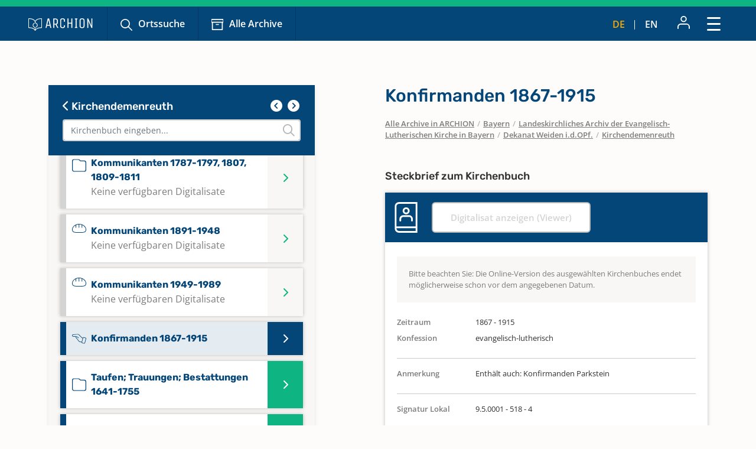

--- FILE ---
content_type: text/html; charset=utf-8
request_url: https://www.archion.de/de/alle-archive/bayern/landeskirchliches-archiv-der-evangelisch-lutherischen-kirche-in-bayern/dekanat-weiden-idopf/kirchendemenreuth/281974
body_size: 7402
content:
<!DOCTYPE html>
<html dir="ltr" lang="de-DE">
<head>

<meta charset="utf-8">
<!-- 
	{$config.headerComment}

	This website is powered by TYPO3 - inspiring people to share!
	TYPO3 is a free open source Content Management Framework initially created by Kasper Skaarhoj and licensed under GNU/GPL.
	TYPO3 is copyright 1998-2026 of Kasper Skaarhoj. Extensions are copyright of their respective owners.
	Information and contribution at https://typo3.org/
-->

<base href="https://www.archion.de/de/">
<link rel="shortcut icon" href="/typo3conf/ext/archion_sitepackage/Resources/Public/Icons/favicon.ico" type="image/vnd.microsoft.icon">
<title>Kirchendemenreuth: Kirchenbücher online mit ARCHION</title>
<meta http-equiv="x-ua-compatible" content="IE=edge" />
<meta name="generator" content="TYPO3 CMS" />
<meta name="viewport" content="width=device-width, initial-scale=1, maximum-scale=1" />
<meta name="robots" content="index,follow" />
<meta property="og:title" content="Kirchendemenreuth" />
<meta property="og:site_name" content="Kirchenbücher online mit ARCHION" />
<meta name="twitter:card" content="summary" />
<meta name="apple-mobile-web-app-capable" content="no" />

<link rel="stylesheet" type="text/css" href="/typo3conf/ext/archion_sitepackage/Resources/Public/Css/bootstrap.min.1669372324.css" media="all">
<link rel="stylesheet" type="text/css" href="/typo3conf/ext/archion_sitepackage/Resources/Public/Css/fontawesome.all.min.1698240848.css" media="all">
<link rel="stylesheet" type="text/css" href="/typo3conf/ext/archion_sitepackage/Resources/Public/Css/fontawesome.sharp.regular.1698241259.css" media="all">
<link rel="stylesheet" type="text/css" href="/typo3conf/ext/archion_sitepackage/Resources/Public/Css/fontawesome.sharp.solid.1698241406.css" media="all">
<link rel="stylesheet" type="text/css" href="/typo3conf/ext/archion_sitepackage/Resources/Public/Css/slick.1674821218.css" media="all">
<link rel="stylesheet" type="text/css" href="/typo3conf/ext/archion_sitepackage/Resources/Public/Css/slick-theme.1674821405.css" media="all">
<link rel="stylesheet" type="text/css" href="/typo3conf/ext/archion_sitepackage/Resources/Public/Css/lightbox.min.1680620312.css" media="all">

<link rel="stylesheet" type="text/css" href="/typo3temp/assets/css/82579be25f.1692950623.css" media="all">
<link rel="stylesheet" type="text/css" href="/typo3conf/ext/femanager/Resources/Public/Css/Main.min.1691143959.css" media="all">
<link rel="stylesheet" type="text/css" href="/typo3conf/ext/femanager/Resources/Public/Css/Additional.min.1691143959.css" media="all">
<link rel="stylesheet" type="text/css" href="/typo3conf/ext/powermail/Resources/Public/Css/Basic.1727247371.css" media="all">
<link rel="stylesheet" type="text/css" href="/typo3conf/ext/youtubevideo/Resources/Public/Styles/youtubevideo.1683556318.css" media="all">
<link rel="stylesheet" type="text/css" href="/typo3conf/ext/archion_sitepackage/Resources/Public/Css/layout.min.1769410462.css" media="all">



<script src="/typo3conf/ext/archion_sitepackage/Resources/Public/JavaScript/Dist/jquery-3.6.1.min.1661535365.js"></script>
<script src="/typo3conf/ext/archion_sitepackage/Resources/Public/JavaScript/Dist/bootstrap.bundle.min.1669372349.js"></script>
<script src="/typo3conf/ext/archion_sitepackage/Resources/Public/JavaScript/Dist/slick.min.1674821234.js"></script>
<script src="/typo3conf/ext/archion_sitepackage/Resources/Public/JavaScript/Dist/lightbox.min.1680620294.js"></script>
<script src="/typo3conf/ext/archion_sitepackage/Resources/Public/JavaScript/Dist/parsley.min.1665238872.js"></script>
<script src="/typo3conf/ext/archion_sitepackage/Resources/Public/JavaScript/Dist/js.cookie.min.1692001368.js"></script>




<link rel="canonical" href="https://www.archion.de/de/alle-archive/bayern/landeskirchliches-archiv-der-evangelisch-lutherischen-kirche-in-bayern/dekanat-weiden-idopf/kirchendemenreuth/281974"/>


</head>
<body id="page-5872">

        
<nav class="navbar navbar-expand-xxl p-0 navbar-dark bg-primary-archion sr1a--header ">
    <div class="container-fluid justify-content-start align-items-center ps-3 pe-2 px-md-4 px-lg-5">
        <a class="navbar-brand flex-grow-1 flex-md-grow-0" href="/de/">
            <img class="img-fluid me-lg-4" src="/typo3conf/ext/archion_sitepackage/Resources/Public/Images/logo_quer_weiss.svg" width="170" height="30" alt="" />
        </a>

        <div class="tablet-nav flex-fill d-none d-md-inline d-xxl-none">
            <ul class="nav">
                <li class="nav-item">
                    <a class="nav-link icons suche" href="/de/suche">Ortssuche</a>
                </li>
                <li class="nav-item">
                    <a class="nav-link icons archiv" href="/de/alle-archive">Alle Archive</a>
                </li>
            </ul>
        </div>
        
        <div class="tablet-nav-right ms-auto d-flex justify-content-between d-xxl-none">
            <ul class="nav language-nav text-uppercase d-none d-md-inline-flex align-items-end">
                <li class="nav-item">
                    <a class="nav-link active" hreflang="de-DE" title="Deutsch" href="/de/alle-archive/bayern/landeskirchliches-archiv-der-evangelisch-lutherischen-kirche-in-bayern/dekanat-weiden-idopf/kirchendemenreuth/281974">de</a>
                </li>
                <li class="nav-item"><i class="fa-light fa-pipe"></i></li>
                <li class="nav-item">
                    <a class="nav-link " hreflang="en-US" title="Englisch" href="/en/alle-archive/bayern/landeskirchliches-archiv-der-evangelisch-lutherischen-kirche-in-bayern/dekanat-weiden-idopf/kirchendemenreuth/281974">en</a>
                </li>
            </ul>
            <ul class="nav account-nav text-center align-items-center">
                <li class="nav-item dropdown m-0">
                    
                            <a class="nav-link" title="Anmelden" href="/de/login?redirect_url=https%3A%2F%2Fwww.archion.de%2Fde%2Falle-archive%2Fbayern%2Flandeskirchliches-archiv-der-evangelisch-lutherischen-kirche-in-bayern%2Fdekanat-weiden-idopf%2Fkirchendemenreuth%2F281974&amp;cHash=9e43aebc00ba26653dc125166cd1b042"><img class="mb-lg-1" src="/typo3conf/ext/archion_sitepackage/Resources/Public/Icons/Konto.svg" width="23" height="22" alt="" /></a>
                        
                </li>
            </ul>
        </div>
        
        <button class="navbar-toggler ms-auto" type="button" data-bs-toggle="modal" data-bs-target="#main-nav-modal" aria-expanded="false" aria-label="Toggle navigation">
            <span class="d-none">Schließen</span> <img id="toggle-icon" src="/typo3conf/ext/archion_sitepackage/Resources/Public/Icons/Menue_geschlossen.svg" width="23" height="23" alt="" />
        </button>

        <div class="collapse navbar-collapse" id="main-nav">
            <ul class="navbar-nav me-auto mb-2 mb-lg-0">
                
                    
                            <li class="nav-item">
                                <a class="nav-link icons suche  " href="/de/suche" target="" title="Ortssuche">
                                    Ortssuche
                                </a>
                            </li>
                        
                
                    
                            <li class="nav-item">
                                <a class="nav-link icons  archiv active" href="/de/alle-archive" target="" title="Alle Archive">
                                    Alle Archive
                                </a>
                            </li>
                        
                
                    
                            <li class="nav-item  dropdown">
                                <a class="nav-link dropdown-toggle" href="/de/archion-entdecken" id="navbarDropdown2797" role="button" data-bs-toggle="dropdown" aria-expanded="false">
                                    Archion entdecken 
                                </a>
                                <ul class="dropdown-menu" aria-labelledby="navbarDropdown2797">
                                    
                                        <li class="">
                                            <a class="dropdown-item" href="/de/archion-entdecken/erste-schritte" target="" title="Erste Schritte">
                                                Erste Schritte
                                            </a>
                                        </li>
                                    
                                        <li class="">
                                            <a class="dropdown-item" href="/de/archion-entdecken/news" target="" title="News">
                                                News
                                            </a>
                                        </li>
                                    
                                        <li class="">
                                            <a class="dropdown-item" href="/de/archion-entdecken/alle-news/neue-digitalisate" target="" title="Neue Digitalisate">
                                                Neue Digitalisate
                                            </a>
                                        </li>
                                    
                                        <li class="">
                                            <a class="dropdown-item" href="/de/archion-entdecken/kirchenbuecher" target="" title="Kirchenbücher">
                                                Kirchenbücher
                                            </a>
                                        </li>
                                    
                                        <li class="">
                                            <a class="dropdown-item" href="/de/archion-entdecken/familienforschung" target="" title="Familienforschung">
                                                Familienforschung
                                            </a>
                                        </li>
                                    
                                </ul>
                            </li>
                        
                        
            </ul>

            <div class="right-nav nav">
                <ul class="nav account-nav text-center align-items-end">                    
                    
                            <li class="nav-item">
                                <a class="nav-link" title="Anmelden" href="/de/login?redirect_url=https%3A%2F%2Fwww.archion.de%2Fde%2Falle-archive%2Fbayern%2Flandeskirchliches-archiv-der-evangelisch-lutherischen-kirche-in-bayern%2Fdekanat-weiden-idopf%2Fkirchendemenreuth%2F281974&amp;cHash=9e43aebc00ba26653dc125166cd1b042"><img class="mb-lg-1" src="/typo3conf/ext/archion_sitepackage/Resources/Public/Icons/Konto.svg" width="15" height="15" alt="" /><br>Anmelden</a>
                            </li>
                        

                    <li class="nav-item">
                        <a class="nav-link" href="/de/forum"><img class="mb-lg-1" src="/typo3conf/ext/archion_sitepackage/Resources/Public/Icons/Forum.svg" width="20" height="15" alt="" /><br>Forum </a>
                    </li>
                    <li class="nav-item">
                        <a class="nav-link" href="/de/hilfe-kontakt"><img class="mb-lg-1" src="/typo3conf/ext/archion_sitepackage/Resources/Public/Icons/Fragezeichen_klein.svg" width="15" height="15" alt="" /><br>Hilfe (FAQ) </a>
                    </li>
                </ul>
                
                
                    <ul class="nav language-nav text-uppercase align-items-end">
                        <li class="nav-item">
                            <a class="nav-link active" hreflang="de-DE" title="Deutsch" href="/de/alle-archive/bayern/landeskirchliches-archiv-der-evangelisch-lutherischen-kirche-in-bayern/dekanat-weiden-idopf/kirchendemenreuth/281974">de</a>
                        </li>
                        <li class="nav-item"><i class="fa-light fa-pipe"></i></li>
                        <li class="nav-item">
                            <a class="nav-link " hreflang="en-US" title="Englisch" href="/en/alle-archive/bayern/landeskirchliches-archiv-der-evangelisch-lutherischen-kirche-in-bayern/dekanat-weiden-idopf/kirchendemenreuth/281974">en</a>
                        </li>
                    </ul>
                
            </div>
            
                    <a class="btn btn-outline-primary m-0 ms-xl-2 ms-xxl-4" id="buybtn" href="/de/zugang-kaufen">Zugang kaufen</a>
                
            
        </div>
    </div>
    
    <!-- Modal -->
    <div class="modal fade" id="main-nav-modal" tabindex="-1" aria-labelledby="main-nav-modal" aria-hidden="true">
        <div class="modal-dialog modal-fullscreen">
            <div class="modal-content">
                <div class="modal-header bg-primary-archion ps-3 pe-2 px-md-4 px-lg-5 d-flex align-items-center">
                    <img class="img-fluid me-lg-4" src="/typo3conf/ext/archion_sitepackage/Resources/Public/Images/logo_quer_weiss.svg" width="100" height="21" alt="" />
                    <button type="button" class="btn-close" data-bs-dismiss="modal" aria-label="Close"><span>Schließen</span> <img id="toggle-icon" src="/typo3conf/ext/archion_sitepackage/Resources/Public/Icons/Menue_geoeffnet.svg" width="23" height="23" alt="" /></button>
                </div>
                <div class="modal-body p-0">
                    <nav class="mobile-nav modal-mobile-nav d-md-none">
                        <ul class="nav d-flex justify-content-between">
                            <li class="nav-item flex-grow-1">
                                <a class="nav-link icons suche" href="/de/suche">Ortssuche</a>
                            </li>
                            <li class="nav-item flex-grow-1">
                                <a class="nav-link icons archiv" href="/de/alle-archive">Alle Archive</a>
                            </li>
                        </ul>
                    </nav>

                    <nav class="modal-navigation">
                        <ul class="nav flex-column level-1">
                            <li class="nav-item parent">
                                
                                    <a class="nav-link no-nav-link-click" href="https://www.archion.de/de/alle-archive/bayern/landeskirchliches-archiv-der-evangelisch-lutherischen-kirche-in-bayern/dekanat-weiden-idopf/kirchendemenreuth/281974#">Archion entdecken</a>
                                    <ul class="level-2 pt-0">
                                        <li class="nav-item ps-3 py-1 back bg-primary-archion"><a class="nav-link no-nav-link-click" href="https://www.archion.de/de/alle-archive/bayern/landeskirchliches-archiv-der-evangelisch-lutherischen-kirche-in-bayern/dekanat-weiden-idopf/kirchendemenreuth/281974#"> Archion entdecken</a></li>

                                        
                                            <li class="nav-item"><a class="nav-link" href="/de/archion-entdecken/erste-schritte">Erste Schritte</a></li>
                                        
                                            <li class="nav-item"><a class="nav-link" href="/de/archion-entdecken/news">News</a></li>
                                        
                                            <li class="nav-item"><a class="nav-link" href="/de/archion-entdecken/alle-news/neue-digitalisate">Neue Digitalisate</a></li>
                                        
                                            <li class="nav-item"><a class="nav-link" href="/de/archion-entdecken/kirchenbuecher">Kirchenbücher</a></li>
                                        
                                            <li class="nav-item"><a class="nav-link" href="/de/archion-entdecken/familienforschung">Familienforschung</a></li>
                                        
                                    </ul>
                                
                            </li>
                            <li class="nav-item">
                                <a class="nav-link" href="/de/forum">Forum</a>
                            </li>
                            <li class="nav-item">
                                <a class="nav-link" href="/de/hilfe-kontakt">Hilfe (FAQ)</a>
                            </li>
                            
                                    <li class="nav-item mt-5">
                                        <a class="btn btn-outline-primary d-inline" href="/de/zugang-kaufen">Zugang kaufen</a>
                                    </li>
                                
                        </ul>        
                    </nav>
                </div>

                <div class="modal-footer d-md-none">     
                    <ul class="nav language-nav align-items-center">
                        <li class="nav-item">
                            <a class="nav-link pe-2 active" hreflang="de-DE" title="Deutsch" href="/de/alle-archive/bayern/landeskirchliches-archiv-der-evangelisch-lutherischen-kirche-in-bayern/dekanat-weiden-idopf/kirchendemenreuth/281974">Deutsch</a>
                        </li>
                        <li class="nav-item"><i class="fa-pipe"></i></li>
                        <li class="nav-item">
                            <a class="nav-link ps-2 " hreflang="en-US" title="Englisch" href="/en/alle-archive/bayern/landeskirchliches-archiv-der-evangelisch-lutherischen-kirche-in-bayern/dekanat-weiden-idopf/kirchendemenreuth/281974">Englisch</a>
                        </li>
                    </ul>
                    
                            <a class="border-0 btn btn-primary fw-semibold d-flex justify-content-center align-items-center" href="/de/login"><img class="me-2" src="/typo3conf/ext/archion_sitepackage/Resources/Public/Icons/Konto.svg" width="22" height="23" alt="" /> Anmelden</a>
                        
                </div>
            </div>         
        </div>
    </div>
</nav>

<nav class="mobile-nav d-md-none">
    <ul class="nav d-flex justify-content-between">
        <li class="nav-item flex-grow-1">
            <a class="nav-link icons suche" href="/de/suche">Ortssuche</a>
        </li>
        <li class="nav-item flex-grow-1">
            <a class="nav-link icons archiv" href="/de/alle-archive">Alle Archive</a>
        </li>
    </ul>
</nav>

        
    
        
    



        









<div id="archives" class="container cbshowactive">
    <div class="row archive-row">
        <div id="nav-col" class="col-lg-5 order-last order-lg-first gx-0 gx-md-4">

            
            <div class="card card-nav bg-ultralightgrey">
                
                <div class="p-4 bg-primary-archion archive-search-container">
                    
                            <div class="d-flex justify-content-between">
                                <h5><a href="/de/alle-archive/bayern/landeskirchliches-archiv-der-evangelisch-lutherischen-kirche-in-bayern/dekanat-weiden-idopf"><i class="fa-solid fa-chevron-left"></i> Kirchendemenreuth</a></h5>
                                <div class="churchbook-arrownav">
                                    <a href="#" id="prev-link"><i class="fa-solid fa-circle-chevron-left fa-fw fs-5"></i></a>
                                    <a href="#" id="next-link"><i class="fa-solid fa-circle-chevron-right fa-fw fs-5"></i></a>
                                </div>
                            </div>
                        
                    
                    <div class="archive-search-wrap">
                        <input type="text" class="form-control" id="archive-search" placeholder="Kirchenbuch eingeben...">
                        <i class="fa-regular fa-magnifying-glass"></i>
                    </div>

                </div>


                <div class="card-body archive-search-results">
                    
                            
    

            
            
            
            
                



            
            
                

    



            
            

    
        

<div id="archive-nav">
  <ul>
      
          


          <li id="281975" class="item notdigitallyavailable">
            <a class="d-flex align-items- top" href="/de/alle-archive/bayern/landeskirchliches-archiv-der-evangelisch-lutherischen-kirche-in-bayern/dekanat-weiden-idopf/kirchendemenreuth/281975">
              <img class="me-2" src="/typo3conf/ext/archion_sitepackage/Resources/Public/Icons/Churchbooks/AB.svg" width="24" height="15" alt="" />
              <span class="d-inline-block">
                Kommunikanten 1774-1786
                <br><span class="notdigitallyavailable">Keine verfügbaren Digitalisate</span>
              </span>
            </a>
          </li>
      
          


          <li id="281993" class="item notdigitallyavailable">
            <a class="d-flex align-items- top" href="/de/alle-archive/bayern/landeskirchliches-archiv-der-evangelisch-lutherischen-kirche-in-bayern/dekanat-weiden-idopf/kirchendemenreuth/281993">
              <img class="me-2" src="/typo3conf/ext/archion_sitepackage/Resources/Public/Icons/Churchbooks/SO.svg" width="24" height="32" alt="" />
              <span class="d-inline-block">
                Kommunikanten 1787-1797, 1807, 1809-1811
                <br><span class="notdigitallyavailable">Keine verfügbaren Digitalisate</span>
              </span>
            </a>
          </li>
      
          


          <li id="281994" class="item notdigitallyavailable">
            <a class="d-flex align-items- top" href="/de/alle-archive/bayern/landeskirchliches-archiv-der-evangelisch-lutherischen-kirche-in-bayern/dekanat-weiden-idopf/kirchendemenreuth/281994">
              <img class="me-2" src="/typo3conf/ext/archion_sitepackage/Resources/Public/Icons/Churchbooks/AB.svg" width="24" height="15" alt="" />
              <span class="d-inline-block">
                Kommunikanten 1891-1948
                <br><span class="notdigitallyavailable">Keine verfügbaren Digitalisate</span>
              </span>
            </a>
          </li>
      
          


          <li id="281995" class="item notdigitallyavailable">
            <a class="d-flex align-items- top" href="/de/alle-archive/bayern/landeskirchliches-archiv-der-evangelisch-lutherischen-kirche-in-bayern/dekanat-weiden-idopf/kirchendemenreuth/281995">
              <img class="me-2" src="/typo3conf/ext/archion_sitepackage/Resources/Public/Icons/Churchbooks/AB.svg" width="24" height="15" alt="" />
              <span class="d-inline-block">
                Kommunikanten 1949-1989
                <br><span class="notdigitallyavailable">Keine verfügbaren Digitalisate</span>
              </span>
            </a>
          </li>
      
          


          <li id="281974" class="item">
            <a class="d-flex align-items-center" href="/de/alle-archive/bayern/landeskirchliches-archiv-der-evangelisch-lutherischen-kirche-in-bayern/dekanat-weiden-idopf/kirchendemenreuth/281974">
              <img class="me-2" src="/typo3conf/ext/archion_sitepackage/Resources/Public/Icons/Churchbooks/KO.svg" width="24" height="17" alt="" />
              <span class="d-inline-block">
                Konfirmanden 1867-1915
                
              </span>
            </a>
          </li>
      
          


          <li id="281971" class="item">
            <a class="d-flex align-items-center" href="/de/alle-archive/bayern/landeskirchliches-archiv-der-evangelisch-lutherischen-kirche-in-bayern/dekanat-weiden-idopf/kirchendemenreuth/281971">
              <img class="me-2" src="/typo3conf/ext/archion_sitepackage/Resources/Public/Icons/Churchbooks/SO.svg" width="24" height="32" alt="" />
              <span class="d-inline-block">
                Taufen; Trauungen; Bestattungen 1641-1755
                
              </span>
            </a>
          </li>
      
          


          <li id="281972" class="item">
            <a class="d-flex align-items-center" href="/de/alle-archive/bayern/landeskirchliches-archiv-der-evangelisch-lutherischen-kirche-in-bayern/dekanat-weiden-idopf/kirchendemenreuth/281972">
              <img class="me-2" src="/typo3conf/ext/archion_sitepackage/Resources/Public/Icons/Churchbooks/SO.svg" width="24" height="32" alt="" />
              <span class="d-inline-block">
                Taufen; Trauungen; Bestattungen 1755-1802
                
              </span>
            </a>
          </li>
      
          


          <li id="281973" class="item">
            <a class="d-flex align-items-center" href="/de/alle-archive/bayern/landeskirchliches-archiv-der-evangelisch-lutherischen-kirche-in-bayern/dekanat-weiden-idopf/kirchendemenreuth/281973">
              <img class="me-2" src="/typo3conf/ext/archion_sitepackage/Resources/Public/Icons/Churchbooks/SO.svg" width="24" height="32" alt="" />
              <span class="d-inline-block">
                Taufen; Trauungen; Bestattungen 1834-1881
                
              </span>
            </a>
          </li>
      
  </ul>
</div>

    


            
                



            
            
                



            
            

        


                        
                </div>

            </div>
            
            
        </div>
    
        <div id="content-col" class="col-lg-6 offset-lg-1 order-first order-lg-last gx-0 gx-md-4">
            <div id="archive-content" class="pb-2 pb-lg-0 enableshortener">
                
                            
                        <div class="content-colpos-0">
                            



    <div class="d-lg-none bg-primary-archion mb-4 p-3">
        <a class="h5" href="/de/alle-archive/bayern/landeskirchliches-archiv-der-evangelisch-lutherischen-kirche-in-bayern/dekanat-weiden-idopf/kirchendemenreuth/">
            <i class="fa-solid fa-chevron-left"></i> Konfirmanden 1867-1915
        </a>
    </div>

    <h1 class="d-none d-lg-block">Konfirmanden 1867-1915</h1>

    <nav class="breadcrumb mb-5 px-4 px-md-0" aria-label="breadcrumb">
        
            
                    
                    <span class="breadcrumb-item"><a href="/de/alle-archive">Alle Archive in ARCHION</a></span>
                
        
            
                    <span class="breadcrumb-slash">/</span>
                    <span class="breadcrumb-item"><a href="/de/alle-archive/bayern">Bayern</a></span>
                
        
            
                    <span class="breadcrumb-slash">/</span>
                    <span class="breadcrumb-item"><a href="/de/alle-archive/bayern/landeskirchliches-archiv-der-evangelisch-lutherischen-kirche-in-bayern">Landeskirchliches Archiv der Evangelisch-Lutherischen Kirche in Bayern</a></span>
                
        
            
                    <span class="breadcrumb-slash">/</span>
                    <span class="breadcrumb-item"><a href="/de/alle-archive/bayern/landeskirchliches-archiv-der-evangelisch-lutherischen-kirche-in-bayern/dekanat-weiden-idopf">Dekanat Weiden i.d.OPf.</a></span>
                
        
            
                    <span class="breadcrumb-slash">/</span>
                    <span class="breadcrumb-item"><a href="/de/alle-archive/bayern/landeskirchliches-archiv-der-evangelisch-lutherischen-kirche-in-bayern/dekanat-weiden-idopf/kirchendemenreuth">Kirchendemenreuth</a></span>
                
        
    </nav>

    <h5 class="mb-3 px-4 px-md-0">Steckbrief zum Kirchenbuch</h5>

    <div id="steckbrief" class="card mb-5">
        <div class="card-header d-flex align-items-center py-3">
            <img class="me-4" src="/typo3conf/ext/archion_sitepackage/Resources/Public/Icons/Churchbooks/FA-white.svg" width="39" height="52" alt="" />
            
                    <a class="btn btn-outline-primary disabled m-0" href="/de/viewer/churchRegister/281974?cHash=d8bb8e68d3a992a96d22f4b090455ec3">
                        Digitalisat anzeigen (Viewer)
                    </a>
                
        </div>
        <div class="card-body">
            
            
                <div class="alert alert-secondary m-0 mb-4">
                    Bitte beachten Sie: Die Online-Version des ausgewählten Kirchenbuches endet möglicherweise schon vor dem angegebenen Datum.
                </div>
            
            
            <dl class="row">
                

                
                    <dt class="col-sm-3">Zeitraum</dt>
                    <dd class="col-sm-9">1867 - 1915</dd>
                

                
                    <dt class="col-sm-3">Konfession</dt>
                    <dd class="col-sm-9">evangelisch-lutherisch</dd>
                

                

                

                
                    <div class="col-12"><hr></div>
                    <dt class="col-sm-3">Anmerkung</dt>
                    <dd class="col-sm-9">Enthält auch: Konfirmanden Parkstein</dd>
                

                <div class="col-12"><hr></div>
                
                
                
                    <dt class="col-sm-3">Signatur Lokal</dt>
                    <dd class="col-sm-9">9.5.0001 - 518 - 4</dd>
                
                

                <div class="col-12"><hr></div>
                
                    <dt class="col-sm-3">Archiv</dt>
                    <dd class="col-sm-9">Landeskirchliches Archiv der Evangelisch-Lutherischen Kirche in Bayern</dd>
                

                

                

                
            </dl>



        </div>
    </div>
    

    
            
                    
                    <div class="px-4 px-md-0">
                        <h4>Sie sind nicht angemeldet!</h4>
                        <p class="mb-5">Nur mit einem Zugang können Sie die digitalisierten Kirchenbücher einsehen. Sie haben bereits einen Zugang? Dann melden Sie sich mit Ihrem Konto direkt an.<br><a href="/de/login?redirect_url=https%3A%2F%2Fwww.archion.de%2Fde%2Falle-archive%2Fbayern%2Flandeskirchliches-archiv-der-evangelisch-lutherischen-kirche-in-bayern%2Fdekanat-weiden-idopf%2Fkirchendemenreuth%2F281974&amp;cHash=9e43aebc00ba26653dc125166cd1b042">Jetzt anmelden</a></p>
                        
    <div class="d-flex justify-content-lg-between">
        <a class="btn btn-primary" href="/de/zugang-kaufen">Zugang kaufen</a>
        <a class="btn btn-link py-3" href="/de/alle-archive/thueringen/landeskirchenarchiv-der-evangelischen-kirche-mitteldeutschland/eisenach/kirchenkreis-eisenach-gerstungen/dippach">Kostenloses Beispiel ansehen</a>
    </div>

                    </div>
                
        
    
    <span id="bookidforactiveextnavi" class="d-none">281974</span>



                            
                        </div>
                    
            </div>
            
            
                <div class="gradient whitegradient d-block d-lg-none"></div>
                <div class="more-btn d-block d-lg-none mb-5 px-3 px-lg-0">
                    <a href="#" id="more">
                        <span>
                            Details anzeigen      
                        </span>
                        
                        <i class="fa-regular fa-chevron-down"></i>
                    </a>
                </div>
            
        </div>
    </div>
</div>




        <footer id="sr2a">
    <div id="archion-bildmarke"></div>
    <div class="bg-accent_archionblau10 py-5">
        <div class="container">
            <div class="row">
                <div class="col-lg-7 offset-lg-1 mb-5 mb-lg-0">

                    <div class="row">
                        <div class="col-12">
                            <p class="fw-medium font-secondary d-flex align-items-center"><img class="me-2" title="Hilfe &amp; Kontakt" src="/typo3conf/ext/archion_sitepackage/Resources/Public/Icons/awesome-question-circle.svg" width="17" height="17" alt="" /> Hilfe &amp; Kontakt</p>
                        </div>
                        <div class="col-lg-4 mb-4 mb-lg-0">
                            <a href="mailto:info@archion.de">info@archion.de</a><br>
                            <small><span class="fw-medium">Schreiben Sie uns eine E-Mail</span></small>
                        </div>
                        <div class="col-lg-4 mb-4 mb-lg-0">
                            <a href="/de/kontakt">Kontaktformular</a><br>
                            <small><span class="fw-medium">Direkt Kontakt aufnehmen</span></small>

                            
                        </div>
                        <div class="col-lg-4 mb-4 mb-lg-0">
                            <a href="/de/hilfe-kontakt">Hilfe (FAQ)</a><br>
                            <small><span class="fw-medium">Fragen und Antworten</span></small>
                        </div>
                    </div>
                    <div class="row">
                        <div class="col-12">
                            <hr>
                            <p>Kirchenbuchportal GmbH<br>Balinger Str. 33/1<br>70567 Stuttgart</p>
                        </div>
                    </div>
                    
                </div>
                <div class="col-lg-3">
                    <p class="fw-medium font-secondary d-flex align-items-center"><img class="me-2" title="Unsere Bezahlarten" src="/typo3conf/ext/archion_sitepackage/Resources/Public/Icons/material-payment.svg" width="21" height="17" alt="" /> Unsere Bezahlarten</p>
                    <p>
                        <img class="me-3 mb-3" src="/typo3conf/ext/archion_sitepackage/Resources/Public/Images/Paypal.png" width="60" height="32" alt="" />
                        <img class="me-3 mb-3" src="/typo3conf/ext/archion_sitepackage/Resources/Public/Images/Mastercard.png" width="60" height="32" alt="" />
                        <img class="me-3 mb-3" src="/typo3conf/ext/archion_sitepackage/Resources/Public/Images/Visa.png" width="60" height="32" alt="" /><br>
                        
                        <img class="me-3 mb-3" src="/typo3conf/ext/archion_sitepackage/Resources/Public/Images/Rechnung.png" width="76" height="32" alt="" />
                      </p>

                    <p class="fw-medium font-secondary d-flex align-items-center"><img class="me-2" title="Social Media" src="/typo3conf/ext/archion_sitepackage/Resources/Public/Icons/metro-mobile.svg" width="13" height="19" alt="" /> Archion auf Social Media</p>
                    <p>
                        <a href="https://twitter.com/archionde" target="_blank" class="me-3 footer-social">
                            <svg id="Twitter" xmlns="http://www.w3.org/2000/svg" width="25" height="23.4" viewBox="0 0 35 32.759">
                                <path id="Pfad_214926" data-name="Pfad 214926" d="M4.586,2.255H9.371L30.5,30.5H25.714ZM30.323,0,19.359,11.842,10.5,0H.085L13.6,18.072,0,32.758H3.06L14.966,19.9l9.622,12.861H35L20.726,13.674,33.384,0Z" fill="#0eb582"/>
                              </svg>                              
                        </a>
                        
                        <a href="https://www.facebook.com/ARCHION.de" target="_blank" class="me-3 footer-social">
                            <svg xmlns="http://www.w3.org/2000/svg" width="13.2" height="24" viewBox="0 0 13.2 24">
                                <g id="Icon_awesome-facebook-f-2" data-name="Icon awesome-facebook-f-2" style="mix-blend-mode: normal;isolation: isolate">
                                  <path id="Pfad_185451" data-name="Pfad 185451" d="M644.357,404.241h-5.518v-9.992h-3.59v-5.275h3.59v-2.579a5.651,5.651,0,0,1,5.939-6.132,21.86,21.86,0,0,1,3.206.284l.464.077V385.2h-2.333a2.023,2.023,0,0,0-.413-.019,1.51,1.51,0,0,0-1.348,1.637v2.154h4.015l-.8,5.275h-3.215Zm-4.418-1.142h3.319v-9.992h3.374l.454-2.99h-3.828v-3.253a2.628,2.628,0,0,1,2.363-2.819,2.444,2.444,0,0,1,.577.022l1.152,0V381.6a21.136,21.136,0,0,0-2.628-.2,4.3,4.3,0,0,0-3.235,1.037,4.65,4.65,0,0,0-1.55,3.9l0,3.775h-3.591v2.99h3.591Z" transform="translate(-635.249 -380.241)" fill="#0eb582"/>
                                </g>
                              </svg>
                              
                        </a>
                        <a href="https://www.instagram.com/archion.de/" target="_blank" class="footer-social">
                            <svg xmlns="http://www.w3.org/2000/svg" width="24" height="24" viewBox="0 0 24 24">
                                <g id="Icon_feather-instagram" data-name="Icon feather-instagram" transform="translate(-637 -305)">
                                  <g id="Pfad_185452" data-name="Pfad 185452" transform="translate(637 305)">
                                    <path id="Pfad_185455" data-name="Pfad 185455" d="M654.714,329H643.286A6.292,6.292,0,0,1,637,322.714V311.286A6.292,6.292,0,0,1,643.286,305h11.429A6.292,6.292,0,0,1,661,311.286v11.429A6.292,6.292,0,0,1,654.714,329Zm-11.429-22.857a5.149,5.149,0,0,0-5.143,5.143v11.429a5.149,5.149,0,0,0,5.143,5.143h11.429a5.149,5.149,0,0,0,5.143-5.143V311.286a5.149,5.149,0,0,0-5.143-5.143Z" transform="translate(-637 -305)" fill="#0eb582"/>
                                  </g>
                                  <g id="Pfad_185453" data-name="Pfad 185453" transform="translate(644.4 312.293)">
                                    <path id="Pfad_185456" data-name="Pfad 185456" d="M647.539,320.108a4.652,4.652,0,1,1,.683-.05A4.658,4.658,0,0,1,647.539,320.108Zm0-8.3a3.557,3.557,0,0,0-.535.04,3.652,3.652,0,1,0,4.147,3.078h0a3.63,3.63,0,0,0-3.078-3.078A3.554,3.554,0,0,0,647.542,311.8Z" transform="translate(-642.889 -310.805)" fill="#0eb582"/>
                                  </g>
                                  <g id="Pfad_185454" data-name="Pfad 185454" transform="translate(654.825 310.177)">
                                    <path id="Pfad_185457" data-name="Pfad 185457" d="M653,310.5a.433.433,0,0,1-.19-.04.355.355,0,0,1-.16-.11.483.483,0,0,1,0-.7.355.355,0,0,1,.16-.11.491.491,0,0,1,.54.11.355.355,0,0,1,.11.16.434.434,0,0,1,.04.19.513.513,0,0,1-.5.5Z" transform="translate(-652.5 -309.502)" fill="#0eb582"/>
                                  </g>
                                </g>
                              </svg>
                        </a>
                    </p>
                </div>
            </div>
        </div>
    </div>

    <div class="bg-primary-archion py-3 pb-4 py-md-2">
        <div class="container">
            <div class="row">
                <div class="col-12 col-lg-11 offset-lg-1 d-md-flex justify-content-md-between align-items-center">
                    
                    <ul class="nav m-0 p-0 justify-content-between justify-content-sm-start">
                        <li class="nav-item">
                            <a class="nav-link ps-0" href="/de/ueber-uns">Über uns</a>
                        </li>
                        <li class="nav-item">
                            <a class="nav-link" href="/de/datenschutz">Datenschutz</a>
                        </li>
                        <li class="nav-item">
                            <a class="nav-link" href="/de/agb">AGB</a>
                        </li>
                        <li class="nav-item">
                            <a class="nav-link" href="/de/impressum">Impressum</a>
                        </li>
                    </ul>
                    
                    <span class="d-block mt-2 mt-md-0 copyright text-center text-uppercase">&copy; Archion 2026</span>
                </div>
            </div>
        </div>
    </div>
</footer>

<script src="/typo3conf/ext/archion_sitepackage/Resources/Public/JavaScript/Dist/FEmanagerValidation.1686054202.js"></script>
<script src="/typo3conf/ext/femanager/Resources/Public/JavaScript/Femanager.min.1691143959.js"></script>
<script src="/typo3conf/ext/powermail/Resources/Public/JavaScript/Libraries/jquery.datetimepicker.min.1727247371.js"></script>
<script src="/typo3conf/ext/powermail/Resources/Public/JavaScript/Libraries/parsley.min.1727247371.js"></script>
<script src="/typo3conf/ext/powermail/Resources/Public/JavaScript/Powermail/Tabs.min.1727247371.js"></script>
<script src="/typo3conf/ext/powermail/Resources/Public/JavaScript/Powermail/Form.min.1727247371.js"></script>
<script src="/typo3conf/ext/archion_sitepackage/Resources/Public/JavaScript/Dist/scripts.1767078082.js"></script>

<script>
/*<![CDATA[*/
/*TS_inlineFooter*/
    containerBreakpointSmall = 500;
    containerBreakpointTiny = 300;

/*]]>*/
</script>

            <!-- Piwik -->
            <script type="text/javascript">
            var _paq = _paq || [];
            _paq.push(['trackPageView']);
            _paq.push(['enableLinkTracking']);
            (function() {
                var u="/piwik/";
                _paq.push(['setTrackerUrl', u+'piwik.php']);
                _paq.push(['setSiteId', 3]);
                var d=document, g=d.createElement('script'), s=d.getElementsByTagName('script')[0];
                g.type='text/javascript'; g.async=true; g.defer=true; g.src=u+'piwik.js'; s.parentNode.insertBefore(g,s);
            })();
            </script>
            <noscript><p><img src="/piwik/piwik.php?idsite=3" style="border:0;" alt="" /></p></noscript>
            <!-- End Piwik Code -->

</body>
</html>

--- FILE ---
content_type: image/svg+xml
request_url: https://www.archion.de/typo3conf/ext/archion_sitepackage/Resources/Public/Icons/Churchbooks/KO.svg
body_size: 2219
content:
<svg id="Konfirmation" xmlns="http://www.w3.org/2000/svg" xmlns:xlink="http://www.w3.org/1999/xlink" width="54.873" height="37.598" viewBox="0 0 54.873 37.598">
  <defs>
    <clipPath id="clip-path">
      <rect id="Rechteck_9501" data-name="Rechteck 9501" width="54.873" height="37.598" transform="translate(0 0)" fill="#054678"/>
    </clipPath>
  </defs>
  <g id="Gruppe_20013" data-name="Gruppe 20013" transform="translate(0 0)" clip-path="url(#clip-path)">
    <path id="Pfad_186435" data-name="Pfad 186435" d="M54.4,16.034a3.56,3.56,0,0,0-2.166-1.683l-6.547-1.8a3.586,3.586,0,0,0-4.4,2.507l0,.015c-.2-.071-.388-.125-.549-.168a5.369,5.369,0,0,1-2.493-1.6L28.974,3.9a17.791,17.791,0,0,0-3.248-2.8c-2.454-1.516-5.355-1.134-7.914-.8-.636.084-1.261.167-1.867.218l-3.1.263q-3.677.311-7.353.631A9.879,9.879,0,0,0,3,1.929,4.076,4.076,0,0,0,0,6.086a4.169,4.169,0,0,0,3.425,4.039,15.358,15.358,0,0,0,2.5.334l.631.052c2.092.188,4.187.366,6.32.548l1.127.1a4.856,4.856,0,0,0,.45,3.189,14.664,14.664,0,0,0,3.4,4.026,16.275,16.275,0,0,1,2.628,2.845c.392.594.738,1.213,1.1,1.867.229.411.459.821.7,1.225a16.174,16.174,0,0,0,5.324,5.7c3.086,1.869,5.287,1.928,8.072,2,.334.009.679.018,1.037.031a3.586,3.586,0,0,0,2.627,3.63l6.547,1.8a3.582,3.582,0,0,0,4.4-2.508l4.447-16.207a3.559,3.559,0,0,0-.342-2.721M28.646,28.3A14.212,14.212,0,0,1,24,23.284c-.231-.389-.453-.783-.673-1.178-.368-.657-.748-1.336-1.179-1.99a18.087,18.087,0,0,0-2.938-3.211,13.021,13.021,0,0,1-2.973-3.458,2.886,2.886,0,0,1-.2-2.176c1.277.1,4.514.747,8.391,4.623a1,1,0,1,0,1.414-1.414c-5.309-5.309-9.706-5.272-10.505-5.217l-2.3-.2c-2.13-.182-4.22-.361-6.31-.549L6.08,8.465A13.607,13.607,0,0,1,3.9,8.183,2.184,2.184,0,0,1,2,6.007c-.026-.674.119-1.635,1.674-2.2a7.91,7.91,0,0,1,1.993-.4q3.67-.327,7.346-.631l3.1-.263c.636-.054,1.291-.141,1.957-.228,2.338-.308,4.754-.626,6.6.516a16.235,16.235,0,0,1,2.875,2.5l9.265,9.406a7.274,7.274,0,0,0,3.392,2.128c.159.044.465.127.551.143L37.168,30.063c-.5-.021-.981-.037-1.434-.049-2.683-.072-4.456-.119-7.088-1.714M52.814,18.226,48.368,34.433a1.59,1.59,0,0,1-1.947,1.108l-6.547-1.8A1.585,1.585,0,0,1,38.766,31.8l4.446-16.207a1.586,1.586,0,0,1,1.947-1.109l6.547,1.8a1.583,1.583,0,0,1,1.108,1.946" fill="#054678"/>
  </g>
</svg>
